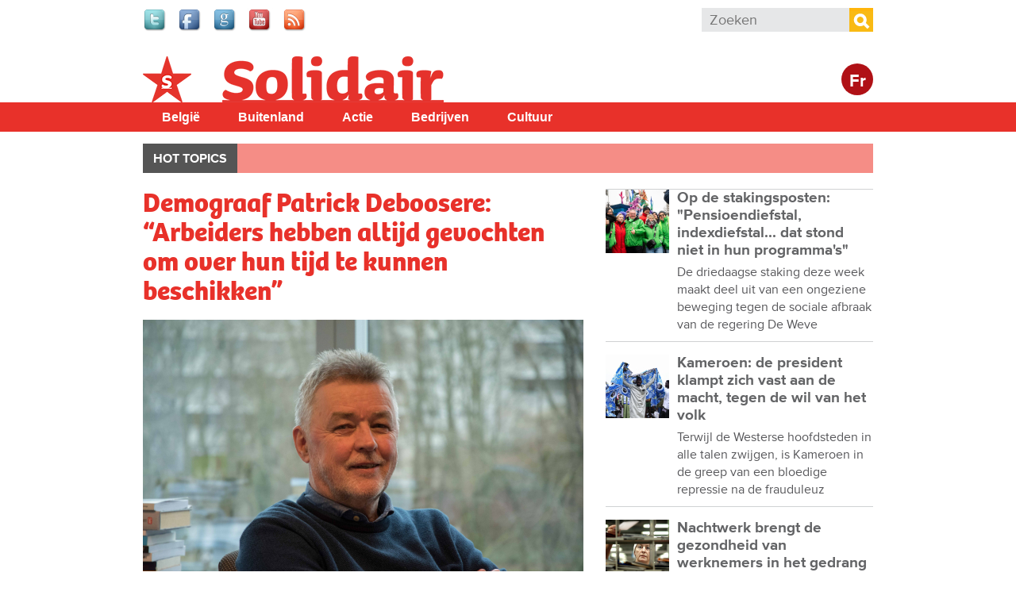

--- FILE ---
content_type: text/html; charset=utf-8
request_url: https://www.solidair.org/artikels/demograaf-patrick-deboosere-arbeiders-hebben-altijd-gevochten-om-over-hun-tijd-te-kunnen
body_size: 12100
content:
<!doctype html>
  <!--[if IEMobile 7]><html class="ie iem7" lang="nl" dir="ltr"><![endif]-->
  <!--[if lte IE 6]><html class="ie lt-ie9 lt-ie8 lt-ie7" lang="nl" dir="ltr"><![endif]-->
  <!--[if (IE 7)&(!IEMobile)]><html class="ie lt-ie9 lt-ie8" lang="nl" dir="ltr"><![endif]-->
  <!--[if IE 8]><html class="ie lt-ie9" lang="nl" dir="ltr"><![endif]-->
  <!--[if (gte IE 9)|(gt IEMobile 7)]><html class="ie" lang="nl" dir="ltr"
  xmlns:fb="http://www.facebook.com/2008/fbml"
  xmlns:og="http://ogp.me/ns#"
  xmlns:article="http://ogp.me/ns/article#"
  xmlns:book="http://ogp.me/ns/book#"
  xmlns:profile="http://ogp.me/ns/profile#"
  xmlns:video="http://ogp.me/ns/video#"
  xmlns:product="http://ogp.me/ns/product#"
  xmlns:content="http://purl.org/rss/1.0/modules/content/"
  xmlns:dc="http://purl.org/dc/terms/"
  xmlns:foaf="http://xmlns.com/foaf/0.1/"
  xmlns:rdfs="http://www.w3.org/2000/01/rdf-schema#"
  xmlns:sioc="http://rdfs.org/sioc/ns#"
  xmlns:sioct="http://rdfs.org/sioc/types#"
  xmlns:skos="http://www.w3.org/2004/02/skos/core#"
  xmlns:xsd="http://www.w3.org/2001/XMLSchema#"
  xmlns:schema="http://schema.org/"><![endif]-->
  <![if !IE]><html lang="nl" dir="ltr"
  xmlns:fb="http://www.facebook.com/2008/fbml"
  xmlns:og="http://ogp.me/ns#"
  xmlns:article="http://ogp.me/ns/article#"
  xmlns:book="http://ogp.me/ns/book#"
  xmlns:profile="http://ogp.me/ns/profile#"
  xmlns:video="http://ogp.me/ns/video#"
  xmlns:product="http://ogp.me/ns/product#"
  xmlns:content="http://purl.org/rss/1.0/modules/content/"
  xmlns:dc="http://purl.org/dc/terms/"
  xmlns:foaf="http://xmlns.com/foaf/0.1/"
  xmlns:rdfs="http://www.w3.org/2000/01/rdf-schema#"
  xmlns:sioc="http://rdfs.org/sioc/ns#"
  xmlns:sioct="http://rdfs.org/sioc/types#"
  xmlns:skos="http://www.w3.org/2004/02/skos/core#"
  xmlns:xsd="http://www.w3.org/2001/XMLSchema#"
  xmlns:schema="http://schema.org/"><![endif]>
  <head>

  <meta charset="utf-8" />
<meta name="robots" content="max-snippet:-1, max-image-preview:large, max-video-preview:-1"/><meta name="viewport" content="width=device-width, initial-scale=1, maximum-scale=1" />
<link rel="shortcut icon" href="https://www.solidair.org/sites/default/files/favicon.ico" type="image/vnd.microsoft.icon" />
<meta name="description" content="“Hoog tijd dat dit boek er is”, zo kan je alleen maar besluiten na lezing van Lang leve de vergrijzing van demograaf Patrick Deboosere. Omdat het zoveel mythes onderuithaalt. Zoals “dat we de vergrijzing alleen gaan kunnen betalen als we allemaal wat langer werken”." />
<meta name="abstract" content="“Hoog tijd dat dit boek er is”, zo kan je alleen maar besluiten na lezing van Lang leve de vergrijzing van demograaf Patrick Deboosere. Omdat het zoveel mythes onderuithaalt. Zoals “dat we de vergrijzing alleen gaan kunnen betalen als we allemaal wat langer werken”." />
<meta name="generator" content="Drupal 7 (http://drupal.org)" />
<link rel="canonical" href="https://www.solidair.org/artikels/demograaf-patrick-deboosere-arbeiders-hebben-altijd-gevochten-om-over-hun-tijd-te-kunnen" />
<meta property="fb:app_id" content="318748321510888" />
<meta property="og:site_name" content="Solidair" />
<meta property="og:type" content="article" />
<meta property="og:url" content="https://www.solidair.org/artikels/demograaf-patrick-deboosere-arbeiders-hebben-altijd-gevochten-om-over-hun-tijd-te-kunnen" />
<meta property="og:title" content="Demograaf Patrick Deboosere: “Arbeiders hebben altijd gevochten om over hun tijd te kunnen beschikken”" />
<meta property="og:description" content="“Hoog tijd dat dit boek er is”, zo kan je alleen maar besluiten na lezing van Lang leve de vergrijzing van demograaf Patrick Deboosere. Omdat het zoveel mythes onderuithaalt. Zoals “dat we de vergrijzing alleen gaan kunnen betalen als we allemaal wat langer werken”." />
<meta property="og:image" content="https://www.solidair.org/sites/default/files/images/2020/03/02/dsc3885.jpg" />
<meta name="twitter:card" content="summary" />
<meta name="twitter:url" content="wwwsolidairorg" />
<meta name="twitter:title" content="Demograaf Patrick Deboosere: “Arbeiders hebben altijd gevochten om" />
<meta name="twitter:description" content="“Hoog tijd dat dit boek er is”, zo kan je alleen maar besluiten na lezing van Lang leve de vergrijzing van demograaf Patrick Deboosere. Omdat het zoveel mythes onderuithaalt. Zoals “dat we de" />
  <title>Demograaf Patrick Deboosere: “Arbeiders hebben altijd gevochten om over hun tijd te kunnen beschikken” | Solidair</title>
  <script type="text/javascript" src="//use.typekit.net/jbz4qtl.js"></script><script type="text/javascript">try{Typekit.load();}catch(e){}</script>
  <link type="text/css" rel="stylesheet" href="https://www.solidair.org/sites/default/files/css/css_lQaZfjVpwP_oGNqdtWCSpJT1EMqXdMiU84ekLLxQnc4.css" media="all" />
<link type="text/css" rel="stylesheet" href="https://www.solidair.org/sites/default/files/css/css_wHBJ2CG6NoExMNjk_WCKz91tSDx84Cl6qVgtlQQri0U.css" media="all" />
<link type="text/css" rel="stylesheet" href="https://www.solidair.org/sites/default/files/css/css_fcPCYslURbG05dZlPLmdejYjl_UGWv7OgnTjaOExTT8.css" media="all" />

<!--[if lt IE 9]>
<link type="text/css" rel="stylesheet" href="https://www.solidair.org/sites/default/files/css/css_T5fP1lfUbsZdUPPgbIIZ9yM_-QZeNy2oisIe-cPcC-g.css" media="screen, projection" />
<![endif]-->

<!--[if gt IE 8]><!-->
<link type="text/css" rel="stylesheet" href="https://www.solidair.org/sites/default/files/css/css_XIAKWmpKncE02Knmr8fcqobaMXwITVHRfLpYovdXz8k.css" media="screen, projection, print" />
<!--<![endif]-->
<link type="text/css" rel="stylesheet" href="https://www.solidair.org/sites/default/files/css/css_2ESZSlRttVNdeK0dgjy2XCqJ_YBYL5vVju7jLZ9Lp-c.css" media="all" />
<link type="text/css" rel="stylesheet" href="https://www.solidair.org/sites/default/files/css/css_QCyTkB1wiQM0oGog6FzDhujdw153r-eAaZVSragV88Y.css" media="print" />
<link type="text/css" rel="stylesheet" href="https://www.solidair.org/sites/default/files/css/css_qXpjQwI3sSGOCaYBFzrfvpEC4KjELuETK8eSA0sJjEg.css" media="all" />
<link type="text/css" rel="stylesheet" href="https://fonts.googleapis.com/css?family=Open+Sans+Condensed:700&amp;subset=latin-ext" media="all" />
  <script type="text/javascript" src="https://www.solidair.org/sites/default/files/js/js_JDqIMQUwCziAIyAXFlXIbQ-XTrwzmjGSKLnZE2Prk74.js"></script>
<script type="text/javascript" src="https://www.solidair.org/sites/default/files/js/js_onbE0n0cQY6KTDQtHO_E27UBymFC-RuqypZZ6Zxez-o.js"></script>
<script type="text/javascript" src="https://www.solidair.org/sites/default/files/js/js_GE4JvCupQ0LgSTQJt4RYXMjLvAK2XeggTejA2CIO4Yc.js"></script>
<script type="text/javascript" src="https://www.solidair.org/sites/default/files/js/js_XDppd7VpI9xuf6-_kL-mTLX7MRiIAe_wbCNfjqgKOHA.js"></script>
<script type="text/javascript">
<!--//--><![CDATA[//><!--
(function(i,s,o,g,r,a,m){i["GoogleAnalyticsObject"]=r;i[r]=i[r]||function(){(i[r].q=i[r].q||[]).push(arguments)},i[r].l=1*new Date();a=s.createElement(o),m=s.getElementsByTagName(o)[0];a.async=1;a.src=g;m.parentNode.insertBefore(a,m)})(window,document,"script","https://www.google-analytics.com/analytics.js","ga");ga("create", "UA-48313209-1", {"cookieDomain":"auto"});ga("send", "pageview");
//--><!]]>
</script>
<script type="text/javascript" src="https://www.solidair.org/sites/default/files/js/js_PrCDyBdyfAOd5zqv-qzKdJS0VgE05xz1LHJAEAbGoGA.js"></script>
<script type="text/javascript" src="https://www.solidair.org/sites/default/files/js/js_Fbo84mhNBxmTNK9d7k9oXXQEsexUdgqUz3yLgXswj18.js"></script>
<script type="text/javascript">
<!--//--><![CDATA[//><!--
jQuery.extend(Drupal.settings, {"basePath":"\/","pathPrefix":"","setHasJsCookie":0,"ajaxPageState":{"theme":"theme_solidair","theme_token":"w4AsOJ4qFdIyH2JSamZ7dySkYa0_LmW9UrtYuJup81c","js":{"https:\/\/s7.addthis.com\/js\/300\/addthis_widget.js":1,"sites\/all\/modules\/contrib\/addthis\/addthis.js":1,"misc\/jquery.js":1,"misc\/jquery-extend-3.4.0.js":1,"misc\/jquery-html-prefilter-3.5.0-backport.js":1,"misc\/jquery.once.js":1,"misc\/drupal.js":1,"misc\/form-single-submit.js":1,"sites\/all\/modules\/contrib\/caption_filter\/js\/caption-filter.js":1,"public:\/\/languages\/nl_POhYn9_GwL9YMuKFsJnTqYDSx3nrq9qIQ6JWl94d-aA.js":1,"sites\/all\/libraries\/colorbox\/jquery.colorbox-min.js":1,"sites\/all\/modules\/contrib\/colorbox\/js\/colorbox.js":1,"sites\/all\/modules\/contrib\/colorbox\/styles\/default\/colorbox_style.js":1,"sites\/all\/modules\/contrib\/colorbox\/js\/colorbox_load.js":1,"sites\/all\/modules\/contrib\/field_group\/field_group.js":1,"sites\/all\/modules\/contrib\/google_analytics\/googleanalytics.js":1,"0":1,"sites\/all\/libraries\/superfish\/jquery.hoverIntent.minified.js":1,"sites\/all\/libraries\/superfish\/sfsmallscreen.js":1,"sites\/all\/libraries\/superfish\/supposition.js":1,"sites\/all\/libraries\/superfish\/superfish.js":1,"sites\/all\/libraries\/superfish\/supersubs.js":1,"sites\/all\/modules\/contrib\/superfish\/superfish.js":1,"sites\/all\/themes\/pvdaplus_nationaal\/js\/scripts.js":1,"sites\/all\/themes\/theme_solidair\/js\/lib\/jquery.cycle2.js":1,"sites\/all\/themes\/theme_solidair\/js\/solidair.js":1},"css":{"modules\/system\/system.base.css":1,"sites\/all\/modules\/contrib\/calendar\/css\/calendar_multiday.css":1,"sites\/all\/modules\/contrib\/date\/date_api\/date.css":1,"sites\/all\/modules\/contrib\/date\/date_popup\/themes\/datepicker.1.7.css":1,"sites\/all\/modules\/contrib\/domain\/domain_nav\/domain_nav.css":1,"sites\/all\/modules\/custom\/pvdaptb\/pvdaptb.css":1,"sites\/all\/modules\/contrib\/views\/css\/views.css":1,"sites\/all\/modules\/contrib\/caption_filter\/caption-filter.css":1,"sites\/all\/modules\/contrib\/colorbox\/styles\/default\/colorbox_style.css":1,"sites\/all\/modules\/contrib\/ctools\/css\/ctools.css":1,"sites\/all\/modules\/contrib\/panels\/css\/panels.css":1,"sites\/all\/themes\/pvdaplus_nationaal\/panels\/layouts\/landing_layout\/landing_layout.css":1,"sites\/all\/modules\/contrib\/ds\/layouts\/ds_2col_stacked_fluid\/ds_2col_stacked_fluid.css":1,"sites\/all\/modules\/civicrm\/css\/crm-i.css":1,"sites\/all\/modules\/civicrm\/css\/civicrm.css":1,"sites\/all\/libraries\/superfish\/css\/superfish.css":1,"sites\/all\/libraries\/superfish\/css\/superfish-smallscreen.css":1,"sites\/all\/libraries\/superfish\/style\/simple\/simple.css":1,"sites\/all\/themes\/pvdaplus_nationaal\/css\/ie.css":1,"sites\/all\/themes\/pvdaplus_nationaal\/css\/screen.css":1,"sites\/all\/themes\/pvdaplus_nationaal\/css\/print.css":1,"sites\/all\/themes\/theme_solidair\/css\/style.css":1,"sites\/all\/themes\/theme_solidair\/css\/layout.css":1,"sites\/all\/themes\/theme_solidair\/css\/print.css":1,"sites\/default\/files\/fontyourface\/font.css":1,"https:\/\/fonts.googleapis.com\/css?family=Open+Sans+Condensed:700\u0026subset=latin-ext":1}},"colorbox":{"opacity":"0.85","current":"{current} van {total}","previous":"\u00ab Vorige","next":"Volgende \u00bb","close":"Sluiten","maxWidth":"98%","maxHeight":"98%","fixed":true,"mobiledetect":true,"mobiledevicewidth":"480px","file_public_path":"\/sites\/default\/files","specificPagesDefaultValue":"admin*\nimagebrowser*\nimg_assist*\nimce*\nnode\/add\/*\nnode\/*\/edit\nprint\/*\nprintpdf\/*\nsystem\/ajax\nsystem\/ajax\/*"},"field_group":{"div":"solidair_detail"},"addthis":{"async":false,"domready":false,"widget_url":"https:\/\/s7.addthis.com\/js\/300\/addthis_widget.js","addthis_config":{"pubid":"pvda","services_compact":"more","services_exclude":"","data_track_clickback":true,"ui_508_compliant":false,"ui_click":false,"ui_cobrand":"PVDA.be","ui_delay":0,"ui_header_background":"","ui_header_color":"","ui_open_windows":true,"ui_use_css":false,"ui_use_addressbook":true,"ui_language":"nl","data_ga_property":"UA-48313209-1","data_ga_social":true},"addthis_share":{"templates":{"twitter":"{{title}} {{url}} via @solidair_org"}}},"googleanalytics":{"trackOutbound":1,"trackMailto":1,"trackDownload":1,"trackDownloadExtensions":"7z|aac|arc|arj|asf|asx|avi|bin|csv|doc|exe|flv|gif|gz|gzip|hqx|jar|jpe?g|js|mp(2|3|4|e?g)|mov(ie)?|msi|msp|pdf|phps|png|ppt|qtm?|ra(m|r)?|sea|sit|tar|tgz|torrent|txt|wav|wma|wmv|wpd|xls|xml|z|zip","trackColorbox":1},"urlIsAjaxTrusted":{"\/artikels\/demograaf-patrick-deboosere-arbeiders-hebben-altijd-gevochten-om-over-hun-tijd-te-kunnen":true},"superfish":{"6":{"id":"6","sf":{"animation":{"opacity":"show","height":"show"},"speed":"fast"},"plugins":{"smallscreen":{"mode":"window_width","breakpointUnit":"px","expandText":"Uitklappen","collapseText":"Inklappen","title":"Solidair main menu"},"supposition":true,"supersubs":true}}}});
//--><!]]>
</script>
  
<!--[if lt IE 9]>
<script src="//html5shiv.googlecode.com/svn/trunk/html5.js"></script>
<![endif]-->
</head>
<body class="html not-front not-logged-in no-sidebars page-node page-node- page-node-18732 node-type-article domain-solidair-org i18n-nl" >

  <!-- facebook -->
    <div id="fb-root"></div>
  <script>(function(d, s, id) {
    var js, fjs = d.getElementsByTagName(s)[0];
    if (d.getElementById(id)) return;
    js = d.createElement(s); js.id = id;
    js.src = "//connect.facebook.net/nl_NL/all.js#xfbml=1&appId=542566659100238";
    fjs.parentNode.insertBefore(js, fjs);
  }(document, 'script', 'facebook-jssdk'));</script>

    
<div id="page-wrapper">

  <div id="page">

    <header class="header" role="banner">
      <div class="section clearfix">
          <div class="region region-header">
    

<div id="block-on-the-web-0" class="block block-on-the-web">

    
  <div class="content">
    <span class="on-the-web otw-twitter"><a href="https://twitter.com/solidair_org" title="Find Solidair on Twitter" rel="nofollow" target="_blank"><img typeof="foaf:Image" src="https://www.solidair.org/sites/all/modules/contrib/on_the_web/images/lg/twitter.png" alt="Find Solidair on Twitter" title="Find Solidair on Twitter" /></a></span><span class="on-the-web otw-facebook"><a href="https://www.facebook.com/solidair.org" title="Find Solidair on Facebook" rel="nofollow" target="_blank"><img typeof="foaf:Image" src="https://www.solidair.org/sites/all/modules/contrib/on_the_web/images/lg/facebook.png" alt="Find Solidair on Facebook" title="Find Solidair on Facebook" /></a></span><span class="on-the-web otw-google"><a href="https://plus.google.com/u/0/b/113672571278865954405/113672571278865954405/posts" title="Find Solidair on Google+" rel="nofollow" target="_blank"><img typeof="foaf:Image" src="https://www.solidair.org/sites/all/modules/contrib/on_the_web/images/lg/google.png" alt="Find Solidair on Google+" title="Find Solidair on Google+" /></a></span><span class="on-the-web otw-youtube"><a href="https://www.youtube.com/user/solidairbelgie" title="Find Solidair on YouTube" rel="nofollow" target="_blank"><img typeof="foaf:Image" src="https://www.solidair.org/sites/all/modules/contrib/on_the_web/images/lg/youtube.png" alt="Find Solidair on YouTube" title="Find Solidair on YouTube" /></a></span><span class="on-the-web otw-rss"><a href="http://www.solidair.org/rss.xml" title="Solidair RSS feed" rel="nofollow" target="_blank"><img typeof="foaf:Image" src="https://www.solidair.org/sites/all/modules/contrib/on_the_web/images/lg/rss.png" alt="Solidair RSS feed" title="Solidair RSS feed" /></a></span>  </div>
</div>

<div id="block-search-form" class="block block-search">

    
  <div class="content">
    <form action="/artikels/demograaf-patrick-deboosere-arbeiders-hebben-altijd-gevochten-om-over-hun-tijd-te-kunnen" method="post" id="search-block-form" accept-charset="UTF-8"><div><div class="container-inline">
      <h2 class="element-invisible">Zoekveld</h2>
    <div class="form-item form-type-textfield form-item-search-block-form">
  <label class="element-invisible" for="edit-search-block-form--2">Zoeken </label>
 <input title="Geef de woorden op waarnaar u wilt zoeken." placeholder="Zoeken" type="search" id="edit-search-block-form--2" name="search_block_form" value="" size="15" maxlength="128" class="form-text" />
</div>
<div class="form-actions form-wrapper" id="edit-actions"><input type="submit" id="edit-submit" name="op" value="Zoeken" class="form-submit" /></div><input type="hidden" name="form_build_id" value="form-W-wy5kYYZXg01yC1sYaSi_M6HVXH_d0oI8vPG14aJwA" />
<input type="hidden" name="form_id" value="search_block_form" />
</div>
</div></form>  </div>
</div>  </div>

              </div>
    </header> <!-- /.section, /#header -->

    <div class="meta">
      <div class="section clearfix">
              </div>
    </div>

    <div id="banner">
      <div class="section clearfix">
<!--
        <div class="slogan-wrapper">
                      <a href="/" class="slogan">Digitaal dagblad van de PVDA Partij&nbsp;Van&nbsp;De&nbsp;Arbeid&nbsp;van&nbsp;België</a>
                  </div>
-->
        <figure class="logo">
          <a href="/" title="Home" rel="home">
            <img src="https://www.solidair.org/sites/all/themes/theme_solidair/logo.png" alt="Home" />
          </a>
        </figure>

        <div class="switch">
                      <a class="language-switch" href="http://solidaire.org">Fr</a>
                  </div>

                              <p class="site-name element-invisible"><a href="/" title="Home" rel="home">Solidair</a></p>
                  
              </div>
    </div> <!-- /.section, /#banner -->
<!--
          <div class="main-navigation" role="contentinfo">
        <div class="section">
          <div class="item-list"><ul><li class="first"><a href="/">Home</a></li>
<li><a href="/magazine/belgie">België</a></li>
<li><a href="/magazine/buitenland">Buitenland</a></li>
<li><a href="/magazine/actie">Actie</a></li>
<li><a href="/magazine/bedrijven">Bedrijven</a></li>
<li><a href="/magazine/cultuur">Cultuur</a></li>
<li class="last"><a href="/magazine/klimaat">Klimaat</a></li>
</ul></div>        </div>
      </div>
    -->
    <div id="solnavigation" role="contentinfo" class="clearfix"><div class="section">
        <div class="region region-navigation">
    

<div id="block-superfish-6" class="block block-superfish">

    
  <div class="content">
    <ul id="superfish-6" class="menu sf-menu sf-menu-solidair-main-menu sf-horizontal sf-style-simple sf-total-items-5 sf-parent-items-0 sf-single-items-5"><li id="menu-4338-6" class="first odd sf-item-1 sf-depth-1 sf-no-children"><a href="/taxonomy/term/6078" title="België" class="sf-depth-1">België</a></li><li id="menu-4339-6" class="middle even sf-item-2 sf-depth-1 sf-no-children"><a href="/taxonomy/term/6077" title="Buitenland" class="sf-depth-1">Buitenland</a></li><li id="menu-4340-6" class="middle odd sf-item-3 sf-depth-1 sf-no-children"><a href="/taxonomy/term/6079" title="Actie" class="sf-depth-1">Actie</a></li><li id="menu-4341-6" class="middle even sf-item-4 sf-depth-1 sf-no-children"><a href="/taxonomy/term/6080" title="Bedrijven" class="sf-depth-1">Bedrijven</a></li><li id="menu-4342-6" class="last odd sf-item-5 sf-depth-1 sf-no-children"><a href="/taxonomy/term/6081" title="Cultuur" class="sf-depth-1">Cultuur</a></li></ul>  </div>
</div>  </div>
    </div></div> <!-- /.section, /#navigation -->

          <div role="contentinfo">
        <div class="section">
          <nav class="featured-nav clearfix">
            <h2>Hot topics</h2>
            <ul class="menu"></ul>          </nav>
        </div>
      </div>
    
    <div id="main-wrapper"><div id="main" class="clearfix">

      <div id="content" class="column" role="main"><div class="section clearfix">
                                
        
                          <div class="region region-content">
    

<div id="block-system-main" class="block block-system">

    
  <div class="content">
    <div class="landing-layout clearfix panel-display" >
  <div class="left-wrap">
          <div class="panel-col-left panel-col-left-top panel-panel">
        <div class="inside"><div class="panel-pane pane-node-content"  >
  
      
  
  <div class="pane-content">
    <div class="ds-2col-stacked-fluid node node-article node-promoted view-mode-solidair_detail wysiwyg clearfix">

  
      <div class="group-header">
      <div class="field field-name-title"><h1>Demograaf Patrick Deboosere: “Arbeiders hebben altijd gevochten om over hun tijd te kunnen beschikken”</h1></div><div class="field field-name-cycle-slideshow-images"><img typeof="foaf:Image" src="https://www.solidair.org/sites/default/files/styles/solidair_news_main/public/images/2020/03/02/dsc3885.jpg?itok=P4TpYctU" alt="Patrick Deboosere: &quot;Mijn punt is dat we niemand zouden moeten verplichten om langer dan 65 jaar te blijven werken.&quot; (Foto Solidair, Gaston Van Dyck)" title="Patrick Deboosere: &quot;Mijn punt is dat we niemand zouden moeten verplichten om langer dan 65 jaar te blijven werken.&quot; (Foto Solidair, Gaston Van Dyck)" /><figcaption>Patrick Deboosere: "Mijn punt is dat we niemand zouden moeten verplichten om langer dan 65 jaar te blijven werken." (Foto Solidair, Gaston Van Dyck)</figcaption></div><div class="field field-name-field-locations"><a href="/taxonomy/term/1737" typeof="skos:Concept" property="rdfs:label skos:prefLabel" datatype="">België</a></div><div class="field field-name-post-date">12 maart 2020</div>    </div>
  
      <div class="group-left">
      <div class="field field-name-field-themes"><div class="label-above">Thema&#039;s</div><a href="/dossier/pensioenen" typeof="skos:Concept" property="rdfs:label skos:prefLabel" datatype="">Pensioenen</a></div>    </div>
  
      <div class="group-right">
      <div class="field field-name-field-addthis"><div class="addthis_toolbox addthis_default_style addthis_32x32_style " addthis:title="Demograaf Patrick Deboosere: &amp;ldquo;Arbeiders hebben altijd gevochten om over hun tijd te kunnen beschikken&amp;rdquo; - Solidair" addthis:url="https://www.solidair.org/artikels/demograaf-patrick-deboosere-arbeiders-hebben-altijd-gevochten-om-over-hun-tijd-te-kunnen"><a href="https://www.addthis.com/bookmark.php?v=300" class="addthis_button_facebook"></a>
<a href="https://www.addthis.com/bookmark.php?v=300" class="addthis_button_twitter"></a>
<a href="https://www.addthis.com/bookmark.php?v=300" class="addthis_button_google_plusone_share"></a>
<a href="https://www.addthis.com/bookmark.php?v=300" class="addthis_button_addthis"></a>
<a class="addthis_counter addthis_bubble_style"></a>
</div>
</div>    </div>
  
      <div class="group-footer">
      <div class="author">Gaston Van Dyck</div><div class="wysiwyg"><p>“Hoog tijd dat dit boek er is”, zo kan je alleen maar besluiten na lezing van Lang leve de vergrijzing van demograaf Patrick Deboosere. Omdat het zoveel mythes onderuithaalt. Zoals “dat we de vergrijzing alleen gaan kunnen betalen als we allemaal wat langer werken”.<!--break--></p>
<p>De titel klinkt bijna als een provocatie, maar dat is het boek lang niet. Toch slaat het nagels met koppen, die zonder twijfel bij minister van Pensioen Bacquelaine en andere pensioenhervormers hard aankomen. Zij schilderen de vergrijzing af als een tsunami, als iets dat we alleen met grote inspanningen van iedereen kunnen financieren. Voor Deboosere is de vergrijzing een succesverhaal. “De levensverwachting ligt in België vandaag op meer dan 80 jaar. Dat wil zeggen dat bijna iedereen die vandaag in ons land geboren wordt haast een garantie krijgt dat hij of zij 80 of 85 jaar zal worden. Dat is toch fantastisch!” En of hij een punt heeft. Welke ouder of grootouder zal er rouwig om zijn, dat nog maar hoogst zelden een kind of kleinkind vóór hen sterft? Honderd jaar geleden haalde een op de vijf kinderen de vijf jaar niet. Vijftig jaar terug waren er maar weinig tieners die hun vier grootouders nog bij leven kenden. Vandaag is dat de regel, geen uitzondering. “Het is gewoon het beste wat de mensheid ooit is overkomen, een resultaat waar we al generaties naar gestreefd hebben”, aldus VUB-professor Patrick Deboosere. Als demograaf werkt hij vooral met cijfers en statistieken, als auteur heeft hij veel oog voor de politieke context en vooral voor de sociale gevolgen die achter de statistieken schuilgaan.</p>
<h4 class="interview-question">Straks is wel een kwart van onze bevolking ouder dan 65. Dat succes vormt dus ook een uitdaging die we nog nooit gekend hebben.</h4>
<p><strong>Patrick Deboosere. </strong>Ja, maar het leven zelf is een uitdaging! We krijgen nu een bevolking met een groter aandeel ouderen, dat is uiteraard een belangrijke verandering. Maar dat is een algemene trend in alle geïndustrialiseerde landen, niet alleen voor België. Ten tweede is dat niet per se negatief. Als bijna iedereen bij geboorte mag verwachten 85 te worden, dan krijg je onvermijdelijk een grote groep ouderen. Vergeet dus de bevolkingspiramide, voortaan krijgen we een rechthoek met bovenaan een kleine piramide. Maar dat gegeven is op zich geen probleem. We associëren vergrijzing al snel met iets negatiefs, maar kijk rond in de wereld: maatschappijen met een grote groep ouderen zijn rijkere maatschappijen. Dezelfde factoren die ervoor zorgden dat we kinder- en vroegtijdige sterfte hebben kunnen uitschakelen, hebben ook voor welvaart gezorgd. En zo’n maatschappij is ook niet minder innovatief. Innovatie gebeurt zelfs vooral in die zogenaamd verouderde maatschappijen.</p>
<h4 class="interview-question">En toch vinden alle traditionele partijen, dat we met z’n allen langer moeten gaan werken om de vergrijzing betaalbaar te houden.</h4>
<p><strong>Patrick Deboosere. </strong>(zucht) Tja. Dat iedereen daar zo over denkt, komt voor een stuk doordat men dat altijd maar herhaalt. De vergrijzing die als een tsunami op ons afkomt, dat is het enige beeld dat mensen horen. Maar daar is heel veel op te zeggen.</p>
<p>Het aandeel 65-plussers in de bevolking is gestegen van 6 procent na Wereld Oorlog I tot 19 procent vandaag. Dat hebben we perfect aangekund, omdat de productiviteit vele malen sneller is gestegen. Vandaag is België viermaal rijker dan 60 jaar geleden. Tegen 2030 zal het aandeel ouderen opnieuw met 6 procent stijgen. Dat is veel, maar toch slechts de helft van de stijging die we al achter ons hebben. Na 2030 blijft het percentage ouderen op hetzelfde niveau. Tussen haakjes, Japan zit al jaren met een kwart van de bevolking boven de 65. De vergrijzing is een heel traag proces, vele malen trager dan de innovatie van onze economie en van de stijging van de productiviteit. Het gaat echt om een politieke keuze. Die hebben we ook gemaakt met de sociale zekerheid. De essentie daarvan is dat we iedereen zekerheid geven, ook voor zijn of haar oude dag.</p>
<h4 class="interview-question">U zegt in uw boek: “In een rijk land als het onze is het onzinnig om mensen langer dan hun 65ste te laten werken”.</h4>
<p><strong>Patrick Deboosere.</strong> Absoluut. Mensen die zeggen dat we niet anders kunnen dan langer te gaan werken, zien niet alleen de stijgende productiviteit over het hoofd.</p>
<p>Ten eerste stijgt de levensverwachting wel, maar dat betekent alleen dat er meer mensen oud worden, niet dat we langer leven. Er zijn er die van een eeuwige jeugd dromen, maar dat blijven slechts dromen. De levensduur van de mens ligt al duizenden jaren min of meer vast.</p>
<p>Ten tweede is er de realiteit van het verouderingsproces. Het is natuurlijk waar, we worden gezonder oud. Er zijn bijna geen mijnwerkers meer met stoflong, we verwarmen ons niet meer met kolen of hout, de lucht is gezonder, we werken meer op kantoor dan in de fabriek … Maar het verouderingsproces blijft wel min of meer wat het al duizenden jaren is. Een verpleegster van 60 die een patiënt moet optillen, voelt het verschil met toen ze 30 was. Een kwart van de mensen op 60 jaar heeft gezondheidsproblemen die het werken bemoeilijken. Van de kortgeschoolden heeft zelfs een derde in de leeftijdsgroep van 50 tot 64 problemen om betaald werk te verrichten. Voor de meeste mensen is het pensioen een welgekomen verademing.</p>
<p>Mijn punt is dat we niemand zouden moeten verplichten om langer dan 65 jaar te blijven werken. Kunstenaars, professoren, rechters, advocaten mogen dat gerust doen, maar we mogen daar niemand toe verplichten.</p>
<h4 class="interview-question">Voor u ligt de strijd om het pensioen in het verlengde van de strijd voor de achturendag en voor de betaalde vakantie.</h4>
<p><strong>Patrick Deboosere.</strong> Dat is zo. De arbeidersbeweging heeft altijd gevochten voor eigen tijd, tijd om te recupereren maar ook om te ontspannen, om van het leven te genieten. Daartegenover staat de neoliberale agenda, die deze tijd wil inpalmen met argumenten die op zich niet verschillen van de argumenten tegen de achturige werkdag. De vraag is: zijn we slaaf van onze economie of dient de economie de mens. Dat is ook de inzet van het pensioendebat.</p>
<p><img alt="" height="480" src="/sites/default/files/images/2020/03/magazine/lang_leve_de_vergrijzing_hrvk.jpg" width="300"></p>
<p>Lang leve de vergrijzing, Patrick Deboosere met medewerking van Marijke Persoone (ACV Puls en Hart boven Hard). <a href="https://www.epo.be/nl/politiek-economie/4018-lang-leve-de-vergrijzing-9789462671911.html" target="_blank">EPO</a>, 288p, 22,50 euro</p>
<p class="wysiwyg-block">Dit artikel komt uit <a href="https://www.solidair.org/artikels/het-maartmagazine-van-solidair-verschenen-3" target="_blank">het magazine Solidair van maart-april 2020</a>. <a href=" http:=">Abonnement</a>.</p></div><div id="node-article-solidair-detail-group-social" class="field-group-format group_social field-group-div group-social  speed-fast effect-none"><div class="field field-name-bookmark-anonymous"><div class="bookmark-flag">
<a href="/user/login?destination=node/18732">Log in to bookmark</a></div></div><div class="field field-name-field-services"><div class="addthis_toolbox addthis_default_style addthis_32x32_style " addthis:title="Demograaf Patrick Deboosere: &amp;ldquo;Arbeiders hebben altijd gevochten om over hun tijd te kunnen beschikken&amp;rdquo; - Solidair" addthis:url="https://www.solidair.org/artikels/demograaf-patrick-deboosere-arbeiders-hebben-altijd-gevochten-om-over-hun-tijd-te-kunnen"><a href="https://www.addthis.com/bookmark.php?v=300" class="addthis_button_email"></a>
<a href="https://www.addthis.com/bookmark.php?v=300" class="addthis_button_print"></a>
</div>
</div></div>    </div>
  </div>  </div>

  
  </div>
<div class="panel-pane pane-custom pane-1"  >
  
      
  
  <div class="pane-content">
    <p>Reageren op dit artikel? Mail naar <a href="mailto:redactie@solidair.org">redactie@solidair.org</a>.</p>  </div>

  
  </div>
</div>
      </div>
    
    
      </div>

  <div class="right-wrap">
          <div class="panel-col-right panel-col-right-top panel-panel">
        <div class="inside"><div class="panel-pane pane-views-panes pane-solidair-news-pane-news-list"  >
  
      
  
  <div class="pane-content">
    <div class="view view-solidair-news view-id-solidair_news view-display-id-pane_news_list view-dom-id-62d03197bbd508d1bd72a848864cd538">
        
  
  
      <div class="view-content">
        <div class="views-row views-row-1 views-row-odd views-row-first">
    <div class="ds-2col-stacked-fluid node node-article node-promoted view-mode-solidair_text_teaser clearfix">

  
  
      <div class="group-left">
      <div class="field field-name-field-article-main-img"><a href="/artikels/op-de-stakingsposten-pensioendiefstal-indexdiefstal-dat-stond-niet-hun-programma-s"><img typeof="foaf:Image" src="https://www.solidair.org/sites/default/files/styles/home_thumb/public/images/2025/11/27/hoofdfoto.jpg?itok=GfPWXaxP" width="80" height="80" alt="" title="Foto Solidair" /></a></div>    </div>
  
      <div class="group-right">
      <div class="field field-name-title"><h3 class="news-title"><a href="/artikels/op-de-stakingsposten-pensioendiefstal-indexdiefstal-dat-stond-niet-hun-programma-s">Op de stakingsposten: &quot;Pensioendiefstal, indexdiefstal... dat stond niet in hun programma&#039;s&quot;</a></h3></div><p>De driedaagse staking deze week maakt deel uit van een ongeziene beweging tegen de sociale afbraak van de regering De Weve</p>    </div>
  
  </div>  </div>
  <div class="views-row views-row-2 views-row-even">
    <div class="ds-2col-stacked-fluid node node-article node-promoted view-mode-solidair_text_teaser clearfix">

  
  
      <div class="group-left">
      <div class="field field-name-field-article-main-img"><a href="/artikels/kameroen-de-president-klampt-zich-vast-aan-de-macht-tegen-de-wil-van-het-volk"><img typeof="foaf:Image" src="https://www.solidair.org/sites/default/files/styles/home_thumb/public/images/2025/11/18/belgaimage-1361789932.jpg?itok=5krmUzdM" width="80" height="80" alt="" /></a></div>    </div>
  
      <div class="group-right">
      <div class="field field-name-title"><h3 class="news-title"><a href="/artikels/kameroen-de-president-klampt-zich-vast-aan-de-macht-tegen-de-wil-van-het-volk">Kameroen: de president klampt zich vast aan de macht, tegen de wil van het volk</a></h3></div><p>Terwijl de Westerse hoofdsteden in alle talen zwijgen, is Kameroen in de greep van een bloedige repressie na de frauduleuz</p>    </div>
  
  </div>  </div>
  <div class="views-row views-row-3 views-row-odd">
    <div class="ds-2col-stacked-fluid node node-article node-promoted view-mode-solidair_text_teaser clearfix">

  
  
      <div class="group-left">
      <div class="field field-name-field-article-main-img"><a href="/artikels/nachtwerk-brengt-de-gezondheid-van-werknemers-het-gedrang-0"><img typeof="foaf:Image" src="https://www.solidair.org/sites/default/files/styles/home_thumb/public/images/2025/11/10/nachtwerksorterendolphcantrijnhollandsehoogte_0.jpg?itok=mxR7Kf6s" width="80" height="80" alt="" title="Nachtwerk is werk dat mensen niet onbeperkt kunnen blijven volhouden.  (Foto Dolph Cantrijn/Hollandse Hoogte)" /></a></div>    </div>
  
      <div class="group-right">
      <div class="field field-name-title"><h3 class="news-title"><a href="/artikels/nachtwerk-brengt-de-gezondheid-van-werknemers-het-gedrang-0">Nachtwerk brengt de gezondheid van werknemers in het gedrang</a></h3></div><p>Nachtwerk is erg slecht voor de gezondheid maar is in onze maatschappij onmisbaar. Hoe valt dat te rijmen? Dankzij de sociale strijd werd nachtwerk beperkt tot essentiële sectoren, staan er premies tegenover en werd vervroegd pensioen mogelijk. Het Zomerakkoord van de Arizona-regering is een regelrechte aanval op deze verworven rechten. Nachtwerk wordt uitgebreid naar tal van sectoren en voor nieuwe contracten worden de premies beperkt.    </div>
  
  </div>  </div>
  <div class="views-row views-row-4 views-row-even">
    <div class="ds-2col-stacked-fluid node node-article node-promoted view-mode-solidair_text_teaser clearfix">

  
  
      <div class="group-left">
      <div class="field field-name-field-article-main-img"><a href="/artikels/de-rijkste-belgen"><img typeof="foaf:Image" src="https://www.solidair.org/sites/default/files/styles/home_thumb/public/images/2025/11/06/belastingparadijsafpjustintallis2.jpg?itok=WRZ_Qu7F" width="80" height="80" alt="" title="Ook Belgische miljardairs maken gebruik van belastingparadijzen. (Foto AFP, Justin Tallis)" /></a></div>    </div>
  
      <div class="group-right">
      <div class="field field-name-title"><h3 class="news-title"><a href="/artikels/de-rijkste-belgen">De rijkste Belgen</a></h3></div><p>Statistieken en rapporten zijn duidelijk: de allerrijksten worden rijker en de werkende klasse heeft het steeds moeilijker</p>    </div>
  
  </div>  </div>
  <div class="views-row views-row-5 views-row-odd">
    <div class="ds-2col-stacked-fluid node node-article node-promoted view-mode-solidair_text_teaser clearfix">

  
  
      <div class="group-left">
      <div class="field field-name-field-article-main-img"><a href="/artikels/anton-jager-militarisering-een-fout-antwoord-op-reele-vraagstukken"><img typeof="foaf:Image" src="https://www.solidair.org/sites/default/files/styles/home_thumb/public/images/2025/11/05/straaljageruspacificfleet.jpg?itok=YPAeSVHR" width="80" height="80" alt="" title="Reeds bij Obama was er een oproep aan Europa om zelf in te staan voor militaire veiligheid. Omdat de VS hun militaire focus toen al naar Azië hebben verlegd en zich niet op verschillende fronten tegelijk kunnen richten. (Foto U.S. Pacific Fleet)" /></a></div>    </div>
  
      <div class="group-right">
      <div class="field field-name-title"><h3 class="news-title"><a href="/artikels/anton-jager-militarisering-een-fout-antwoord-op-reele-vraagstukken">Anton Jäger: “Militarisering is een  fout antwoord op  reële vraagstukken”</a></h3></div><p>“Er is in ons land een pover debat over militarisering”, zegt Anton Jäger, docent aan de universiteit van Oxford en public</p>    </div>
  
  </div>  </div>
  <div class="views-row views-row-6 views-row-even">
    <div class="ds-2col-stacked-fluid node node-article node-promoted view-mode-solidair_text_teaser clearfix">

  
  
      <div class="group-left">
      <div class="field field-name-field-article-main-img"><a href="/artikels/ivoorkust-de-alliantie-ouattara-macron-dienst-van-het-kapitaal"><img typeof="foaf:Image" src="https://www.solidair.org/sites/default/files/styles/home_thumb/public/images/2025/11/04/shutterstock238667128111.jpg?itok=-bYw5kU5" width="80" height="80" alt="" /></a></div>    </div>
  
      <div class="group-right">
      <div class="field field-name-title"><h3 class="news-title"><a href="/artikels/ivoorkust-de-alliantie-ouattara-macron-dienst-van-het-kapitaal">Ivoorkust: de alliantie Ouattara-Macron in dienst van het kapitaal</a></h3></div><p>Terwijl de volkeren van de regio de resten van de Franse koloniale greep van zich afschudden, is Ivoorkust een van de laat</p>    </div>
  
  </div>  </div>
  <div class="views-row views-row-7 views-row-odd">
    <div class="ds-2col-stacked-fluid node node-article node-promoted view-mode-solidair_text_teaser clearfix">

  
  
      <div class="group-left">
      <div class="field field-name-field-article-main-img"><a href="/artikels/cuba-vietnam-revolutionaire-banden-smeden"><img typeof="foaf:Image" src="https://www.solidair.org/sites/default/files/styles/home_thumb/public/images/2025/11/04/163021-vna-potal-phat-dong-chuong-trinh-van-dong-ung-ho-nhan-dan-cuba-8207781.jpg?itok=inlJHY9w" width="80" height="80" alt="" title="Foto VNA" /></a></div>    </div>
  
      <div class="group-right">
      <div class="field field-name-title"><h3 class="news-title"><a href="/artikels/cuba-vietnam-revolutionaire-banden-smeden">Cuba-Vietnam: Revolutionaire banden smeden</a></h3></div><p>In augustus namen bijna twee miljoen Vietnamezen deel aan de nationale campagne “65 jaar Vietnamees-Cubaanse vriendschap”,</p>    </div>
  
  </div>  </div>
  <div class="views-row views-row-8 views-row-even">
    <div class="ds-2col-stacked-fluid node node-article node-promoted view-mode-solidair_text_teaser clearfix">

  
  
      <div class="group-left">
      <div class="field field-name-field-article-main-img"><a href="/artikels/legerdienst-we-laten-francken-co-de-geesten-van-de-jongeren-niet-veroveren"><img typeof="foaf:Image" src="https://www.solidair.org/sites/default/files/styles/home_thumb/public/images/2025/11/04/shutterstock1015751605.jpg?itok=HVpNee0V" width="80" height="80" alt="" title="Foto Shutterstock" /></a></div>    </div>
  
      <div class="group-right">
      <div class="field field-name-title"><h3 class="news-title"><a href="/artikels/legerdienst-we-laten-francken-co-de-geesten-van-de-jongeren-niet-veroveren">Legerdienst: We laten Francken &amp; co de geesten van de jongeren niet veroveren</a></h3></div><p>Jongeren willen een stabiele job met een fatsoenlijk inkomen, zodat ze zich een woning kunnen veroorloven en een leven kun</p>    </div>
  
  </div>  </div>
  <div class="views-row views-row-9 views-row-odd">
    <div class="ds-2col-stacked-fluid node node-article node-promoted view-mode-solidair_text_teaser clearfix">

  
  
      <div class="group-left">
      <div class="field field-name-field-article-main-img"><a href="/artikels/ook-soedan-leidt-imperialisme-tot-massamoord"><img typeof="foaf:Image" src="https://www.solidair.org/sites/default/files/styles/home_thumb/public/images/2025/11/03/screengrabofrefugeecampfromnumberofrefugeeswhofledsudanforchaddoubleinweek.jpeg?itok=qaXJXOCS" width="80" height="80" alt="" title="Foto Henry Wilkins/VOA" /></a></div>    </div>
  
      <div class="group-right">
      <div class="field field-name-title"><h3 class="news-title"><a href="/artikels/ook-soedan-leidt-imperialisme-tot-massamoord">Ook in Soedan leidt imperialisme tot massamoord</a></h3></div><p>De burgeroorlog die Soedan verscheurt, is niet alleen een conflict tussen rivaliserende generaals, maar het directe en tra</p>    </div>
  
  </div>  </div>
  <div class="views-row views-row-10 views-row-even views-row-last">
    <div class="ds-2col-stacked-fluid node node-article node-promoted view-mode-solidair_text_teaser clearfix">

  
  
      <div class="group-left">
      <div class="field field-name-field-article-main-img"><a href="/artikels/hoe-de-jongeren-opstaan-tegen-arizona"><img typeof="foaf:Image" src="https://www.solidair.org/sites/default/files/styles/home_thumb/public/images/2025/11/03/signal-2025-10-15-190848.jpeg?itok=YBHXiEW5" width="80" height="80" alt="" title="Kübra Yiğitoğlu (Foto Solidair, Sofia Touhami)" /></a></div>    </div>
  
      <div class="group-right">
      <div class="field field-name-title"><h3 class="news-title"><a href="/artikels/hoe-de-jongeren-opstaan-tegen-arizona">Hoe de jongeren  opstaan  tegen  Arizona</a></h3></div><p>Jongeren waren altijd al een drijvende kracht van verandering.</p>    </div>
  
  </div>  </div>
    </div>
  
  
  
  
  
  
</div>  </div>

  
  </div>
<div class="panel-pane pane-block pane-block-131 pane-block"  >
  
      
  
  <div class="pane-content">
    <h2 style="background-color: #ef4136; color: white; font-size: 18px; padding: 5px 10px;">Magazine</h2>
<p class="img-float-center"><img alt="" height="382" src="/sites/default/files/images/2025/11/solidair_04_2025.png" style="display: block; margin-left: auto; margin-right: auto; margin-bottom: 15px;" width="300"></p>
<ul><li><a href="http://solidair.org/abonnement" target="_blank">Abonnement nemen</a></li></ul>  </div>

  
  </div>
</div>
      </div>
    
      </div>

  
</div>
  </div>
</div>  </div>
              </div></div> <!-- /.section, /#content -->

      
    </div></div> <!-- /#main, /#main-wrapper -->

    <footer id="footer" role="contentinfo"><div class="section">
      <div class="first">
        <figure class="logo">
          <a href="/" title="Home" rel="home">
                          <img src="/sites/all/themes/theme_solidair/images/footer-logo-nl.png" alt="Home" />
                      </a>
        </figure>

                <span class="copyright">&copy; Solidair 2020-2025</span>
        
      </div>

      <div class="second">
        <h2>Contact</h2>
                  <span>Contacteer ons:</span><br />
          <span>M.Lemonnierlaan 171</span><br />
          <span>1000 Brussel</span><br />

              </div>

      <div class="third">
          <div class="region region-footer">
    

<div id="block-menu-menu-solidair-footer" class="block block-menu">

    
  <div class="content">
    <ul class="menu"><li class="first leaf"><a href="mailto:solidair@solidair.org">Redactie</a></li>
<li class="last leaf"><a href="/nieuwsbrief">Nieuwsbrief</a></li>
</ul>  </div>
</div>  </div>
      </div>

    </div></footer> <!-- /.section, /#footer -->

  </div> <!-- /#page -->

</div> <!-- /#page-wrapper -->
  <script type="text/javascript" src="https://s7.addthis.com/js/300/addthis_widget.js"></script>
<script type="text/javascript" src="https://www.solidair.org/sites/default/files/js/js_MLVgtzZ1ORq9krYqkeOsRay6ou_T-0QZytivuM9tTT8.js"></script>

</body>
</html>


--- FILE ---
content_type: text/css
request_url: https://www.solidair.org/sites/default/files/css/css_QCyTkB1wiQM0oGog6FzDhujdw153r-eAaZVSragV88Y.css
body_size: 160
content:
*,a,h1,h2,h3,h4{color:black !important;}.header,#banner,#solnavigation,.featured-nav,nav,#toolbar,#footer,.group_social,.pane-node-comments{display:none !important;}.not-front .basic-layout .left-wrap,.not-front .landing-layout .left-wrap{float:none !important;margin:0 !important;width:100% !important;}.not-front .basic-layout .right-wrap,.not-front .landing-layout .right-wrap{display:none !important;}.page-node .wysiwyg img{float:left;margin-left:0 !important;width:100%;}.page-node .group-left,.page-node .group-right,.page-node .field-name-field-attachment,.page-node .pane-node-comment-form,.page-node .field-name-field-locations,.page-node .comment-reply{display:none !important;}figcaption,.field-name-post-date{width:100%;float:left;display:block;}
